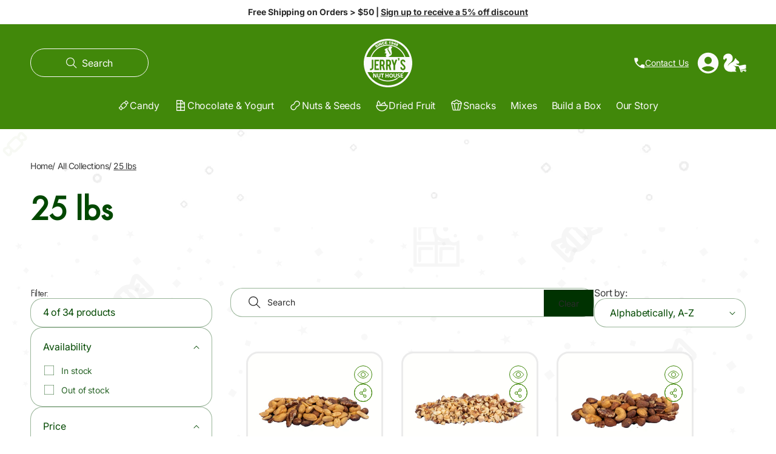

--- FILE ---
content_type: text/css
request_url: https://jerrysnuthouse.com/cdn/shop/t/25/assets/component-cart-drawer.css?v=70861981781739203691767806192
body_size: 1252
content:
.drawer{position:fixed;z-index:1000;left:0;top:0;width:100vw;height:100%;display:flex;justify-content:flex-end;transition:visibility var(--duration-default) ease}.drawer.active{visibility:visible}.drawer__inner{height:100%;width:51rem;max-width:100vw;padding:2.5rem 4rem 2.5rem 3rem;border:.1rem solid rgba(var(--color-foreground),.2);border-right:0;overflow:hidden;display:flex;flex-direction:column;transform:translate(100%);transition:transform var(--duration-default) ease;border-radius:var(--drawer-corner-radius);cursor:auto;background-color:rgb(var(--color-background))}.is-empty .drawer__header{padding-bottom:2.5rem}.drawer__inner-empty{overflow:auto;display:flex;flex-direction:column;border-top:.1rem solid rgba(var(--color-foreground),1);padding-top:2.5rem}.cart-drawer__warnings{display:flex;flex-direction:column;flex:1;justify-content:center}cart-drawer:not(.is-empty) .cart-drawer__warnings,cart-drawer:not(.is-empty) .cart-drawer__collection{display:none}.cart-drawer__warnings--has-collection .cart__login-title{margin-top:2.5rem}.drawer.active .drawer__inner{transform:translate(0)}.drawer__header{position:relative;padding:1.5rem 0 1rem;display:flex;justify-content:space-between;align-items:center}.drawer__heading{margin:0}.drawer__close{display:inline-block;padding:0;min-width:4.4rem;min-height:4.4rem;box-shadow:0 0 0 .2rem rgba(var(--color-button),0);position:absolute;top:15px;right:-10px;color:rgb(var(--color-foreground));background-color:transparent;border:none;cursor:pointer}.cart-drawer__warnings .drawer__close{right:5px}.drawer__close svg{height:3rem;width:3rem;padding:.5rem;background-color:rgb(var(--color-accent));color:rgb(var(--color-background));border-radius:50%}.drawer__contents{flex-grow:1;display:flex;flex-direction:column}.drawer__footer{border-top:.1rem solid rgba(var(--color-foreground),1);padding:2rem 0 1.5rem}cart-drawer-items.is-empty+.drawer__footer{display:none}.drawer__footer>details[open]{padding-bottom:1.5rem}.drawer__footer summary{display:flex;position:relative;line-height:1.2em;padding:1.5rem 2.8rem 1.5rem 0;color:rgb(var(--color-accent));text-decoration:underline;text-underline-offset:.3rem}.drawer__footer>details+.cart-drawer__footer{padding-top:1.5rem}cart-drawer{position:fixed;top:0;left:0;width:100vw;height:100%}.cart-drawer__overlay{position:fixed;top:0;right:0;bottom:0;left:0}.cart-drawer__overlay:empty{display:block}.cart-drawer__form{flex-grow:1;display:flex;flex-wrap:wrap}.cart-drawer__collection{margin:1.5rem 0}.cart-drawer .drawer__cart-items-wrapper{flex-grow:1}.cart-drawer .cart-items,.cart-drawer tbody{display:block;width:100%}.cart-drawer thead{display:inline-table;width:100%}cart-drawer-items{overflow:auto;flex:1;border-top:.1rem solid rgba(var(--color-foreground),1);margin:0 -2rem;padding:3rem 2rem 0}@media screen and (max-height: 650px){cart-drawer-items{overflow:visible}.drawer__inner{overflow:scroll}}.cart-drawer .cart-item{display:grid;grid-template:repeat(2,auto) / repeat(5,1fr);gap:1rem;margin-bottom:4rem}.cart-drawer .cart-items td{padding-bottom:0}.cart-drawer .cart-item:last-child{margin-bottom:1rem}.cart-drawer .cart-item__media{grid-row:1 / 4}.cart-drawer .cart-item__image{max-width:100%;border-radius:var(--product-card-corner-radius);border:var(--product-card-border-width) solid rgba(var(--color-body-text),var(--product-card-border-opacity))}.cart-drawer .cart-items thead{margin-bottom:.5rem}.cart-drawer .cart-items thead th:first-child,.cart-drawer .cart-items thead th:last-child{width:0;padding:0}.cart-drawer .cart-items thead th:nth-child(2){width:50%;padding-left:0}.cart-drawer .cart-items thead tr{display:table-row;margin-bottom:0}.cart-drawer .cart-items th{border-bottom:.1rem solid rgba(var(--color-foreground),.08)}.cart-drawer .cart-item:last-child{margin-bottom:1.5rem}.cart-drawer .cart-item .loading__spinner{right:5px;padding-top:2.5rem}.cart-drawer .cart-items td{padding-top:0}.cart-drawer .cart-item>td+td{padding-left:1rem}.cart-drawer .cart-item__details{width:auto;grid-column:2 / 5}.cart-drawer .cart-item__details.cart-item__details_next{grid-column:2 / 4;display:flex;flex-direction:column;justify-content:center}.cart-drawer .cart-item__details.cart-item__details_next .product-option:only-child{height:100%;display:flex;align-items:center;flex-wrap:wrap;vertical-align:baseline}.cart-drawer .cart-item__totals{pointer-events:none;display:flex;align-items:flex-start;justify-content:flex-end;min-width:9.5rem}.cart-drawer.cart-drawer .cart-item__price-wrapper>*:only-child{margin-top:0}.cart-drawer .cart-item__price-wrapper .cart-item__discounted-prices{display:flex;flex-direction:column}.cart-drawer .unit-price{margin-top:.6rem}.cart-drawer .cart-items .cart-item__quantity{padding-top:0;grid-column:4 / 6}@media screen and (max-width: 749px){.cart-drawer .cart-item cart-remove-button{margin-left:0}}.cart-drawer__footer>*+*{margin-top:1rem}.cart-drawer__footer>*:empty+*{margin-top:0}.cart-drawer .tax-note{margin:1.2rem 0 1.6rem auto}.cart-drawer .tax-note:last-child{margin-bottom:0}#Details-CartDrawer+.cart__ctas{margin-top:2rem}.cart-drawer__footer+.cart__ctas{margin-top:2rem}.drawer__header .header__icon--cart{margin-right:max(15%,4rem);cursor:default;color:rgb(var(--color-foreground))}.drawer__header .icon-cart{width:2.5rem;height:2.5rem}.drawer__header .cart-count-bubble{background-color:rgb(var(--color-accent))}.cart-drawer .product-option dd{word-break:break-word}.cart-drawer details[open]>summary .icon-caret{transform:rotate(180deg)}.drawer__footer .button{width:100%;margin-top:0}.drawer__footer .cart__dynamic-checkout-buttons{max-width:100%}.drawer__footer #dynamic-checkout-cart ul{flex-wrap:wrap!important;flex-direction:row!important;margin:.5rem -.5rem 0 0!important;gap:.5rem}.drawer__footer [data-shopify-buttoncontainer]{justify-content:flex-start}.drawer__footer #dynamic-checkout-cart ul>li{flex-basis:calc(50% - .5rem)!important;margin:0!important}.drawer__footer #dynamic-checkout-cart ul>li:only-child{flex-basis:100%!important;margin-right:.5rem!important}@media screen and (min-width: 750px){.drawer__footer #dynamic-checkout-cart ul>li{flex-basis:calc(100% / 3 - .5rem)!important;margin:0!important}.drawer__footer #dynamic-checkout-cart ul>li:first-child:nth-last-child(2),.drawer__footer #dynamic-checkout-cart ul>li:first-child:nth-last-child(2)~li,.drawer__footer #dynamic-checkout-cart ul>li:first-child:nth-last-child(4),.drawer__footer #dynamic-checkout-cart ul>li:first-child:nth-last-child(4)~li{flex-basis:calc(50% - .5rem)!important}}cart-drawer-items::-webkit-scrollbar{width:3px}cart-drawer-items::-webkit-scrollbar-thumb{background-color:rgba(var(--color-foreground),.7);border-radius:100px}cart-drawer-items::-webkit-scrollbar-track-piece{margin-top:31px}.cart-drawer .quantity-popover-container{padding:0}.cart-drawer .quantity-popover__info.global-settings-popup{transform:translateY(0);top:100%}.cart-drawer .cart-item__error{margin-top:.8rem}.cart-drawer .cart-item__error:has(.cart-item__error-text:empty){display:none}.cart-drawer .quantity-popover__info+.cart-item__error{margin-top:.2rem}@media screen and (min-width: 750px){.cart-drawer .cart-item__quantity--info quantity-popover>*{padding-left:0}.cart-drawer .cart-item__error{margin-left:0}}.cart-items td.cart-item__quantity{vertical-align:bottom}.cart-item quantity-popover{height:100%;display:flex;flex-direction:column;justify-content:center}.cart-drawer .quantity{min-height:4rem;width:12rem}.cart-drawer .quantity__button{width:4rem}.cart-drawer .cart-item cart-remove-button{margin:0 0 0 1rem}.drawer-promotion{text-align:center;padding-bottom:2rem}.drawer-promotion img{width:2rem;height:2rem}.drawer-promotion:has(img){display:flex;align-items:center;gap:1rem}cart-drawer.is-empty cart-drawer-items,cart-drawer.is-empty .drawer-promotion{display:none}@media screen and (min-width: 651px){.drawer__footer .button{max-width:calc(50% - 1rem)}.drawer__header{padding:1.5rem 0 4rem}}@media screen and (max-width: 650px){.drawer__inner{padding:1rem 2rem}.cart-drawer .cart-item__details.cart-item__details_next,.cart-drawer .cart-items .cart-item__quantity{grid-column:2 / 6}.drawer-promotion{padding-bottom:1.5rem}cart-drawer-items{padding-top:2rem}.cart-drawer .cart-item{margin-bottom:2rem}}
/*# sourceMappingURL=/cdn/shop/t/25/assets/component-cart-drawer.css.map?v=70861981781739203691767806192 */


--- FILE ---
content_type: text/css
request_url: https://jerrysnuthouse.com/cdn/shop/t/25/assets/component-totals.css?v=142437956589188072791767806192
body_size: -468
content:
.subtotal,.totals{display:flex;flex-wrap:wrap;gap:2rem;justify-content:space-between;align-items:center}.subtotal+.totals{margin-top:2rem}.subtotal>*,.totals>*{margin:0}.subtotal *,.totals *{line-height:1}.totals__total,.totals__total-value{color:rgba(var(--color-body-text),1);font-weight:500}.subtotal .totals__total,.subtotal .totals__total-value{color:rgba(var(--color-body-text),.6)}.totals__total-value{margin-top:.2rem;font-weight:500}.cart__ctas+.totals{margin-top:2rem}
/*# sourceMappingURL=/cdn/shop/t/25/assets/component-totals.css.map?v=142437956589188072791767806192 */


--- FILE ---
content_type: text/css
request_url: https://jerrysnuthouse.com/cdn/shop/t/25/assets/section-announcement.css?v=107820095068126426761767806192
body_size: 515
content:
.utility-bar__grid.page-width{padding-left:1.5rem;padding-right:1.5rem}.utility-bar{height:100%}.utility-bar--bottom-border{border-bottom:.1rem solid rgba(var(--color-foreground),.08)}@media screen and (min-width: 990px){.utility-bar--bottom-border-social-only{border-bottom:.1rem solid rgba(var(--color-foreground),.08)}}@media screen and (min-width: 750px){.utility-bar__grid{display:grid;column-gap:2rem;grid-template-columns:1fr;grid-template-areas:"announcements"}.utility-bar__grid>*:only-child{grid-area:auto;margin:0 auto}}.utility-bar__grid .list-social{justify-content:flex-start;align-content:center;margin-left:-1.2rem;grid-area:social-icons}@media screen and (max-width: 989px){.utility-bar .utility-bar__grid .list-social{display:none}}.utility-bar .list-social__item .icon{scale:.9}@media screen and (min-width: 990px){.utility-bar__grid--3-col{grid-template-columns:2fr 1fr;grid-template-areas:"announcements language-currency"}.utility-bar__grid--2-col{grid-template-columns:1fr 1fr;grid-template-areas:"language-currency"}.utility-bar__grid--2-col-c{grid-template-columns:1fr 1fr;grid-template-areas:"announcements"}.announcement-bar.announcement-bar--one-announcement,.announcement-bar--one-announcement .announcement-bar__link{width:fit-content;margin:auto}}@media screen and (min-width: 1350px){.utility-bar__grid--3-col{grid-template-columns:2fr 1fr;grid-template-areas:"announcements language-currency"}}.announcement-bar,.announcement-bar__announcement{color:rgb(var(--color-foreground));width:100%;height:100%;display:flex;justify-content:center;flex-wrap:wrap;align-content:center;grid-area:announcements}.announcement-bar .slider--everywhere{margin-bottom:0;scroll-behavior:auto}.utility-bar__grid .announcement-bar-slider,.announcement-bar-slider,.announcement-bar-slider .slider{width:100%}.announcement-bar .slider-button--next{margin-right:1rem;min-width:44px}@media screen and (max-width: 989px){.announcement-bar .slider-button--next{order:1}}.announcement-bar .slider-button--prev{margin-left:-1.5rem;min-width:44px}.announcement-bar .slider-button--next:focus-visible,.announcement-bar .slider-button--prev:focus-visible,.utility-bar .list-social__link:focus-visible{outline-offset:-.3rem;box-shadow:0 0 0 -.2rem rgb(var(--color-foreground))}.utility-bar .localization-wrapper .disclosure .localization-form__select,.utility-bar .localization-wrapper .disclosure__link{font-size:1.4rem}@media screen and (min-width: 990px){body:has(.section-header .header:not(.drawer-menu)) .utility-bar .page-width{padding-left:5rem;padding-right:5rem}.announcement-bar-slider{width:60%}.announcement-bar .slider-button{height:3.8rem}}.announcement-bar__link{display:flex;width:100%;text-decoration:none;height:100%;justify-content:center;align-items:center}.announcement-bar__link:hover{text-decoration:underline}.announcement-bar__link .icon-arrow{display:inline-block;pointer-events:none;margin-left:.8rem;vertical-align:middle;margin-bottom:.2rem}.announcement-bar__message{text-align:center;padding:1rem 0;margin:0;min-height:3.8rem;font-size:1.4rem}.announcement-link{font-size:1.4rem;display:flex;justify-content:flex-end;align-items:center;max-width:12rem;padding:.3rem 1rem}.announcement-link *{text-decoration:none}.announcement-link a:hover{text-decoration:underline;text-decoration-thickness:.1rem}.announcement-bar-slider--fade-in-next .announcement-bar__message,.announcement-bar-slider--fade-in-previous .announcement-bar__message,.announcement-bar-slider--fade-out-next .announcement-bar__message,.announcement-bar-slider--fade-out-previous .announcement-bar__message{animation-duration:var(--duration-announcement-bar);animation-timing-function:ease-in-out;animation-fill-mode:forwards}.announcement-bar-slider--fade-in-next .announcement-bar__message{--announcement-translate-from: -1.5rem;opacity:0;animation-name:translateAnnouncementSlideIn;animation-delay:var(--duration-announcement-bar)}.announcement-bar-slider--fade-in-previous .announcement-bar__message{--announcement-translate-from: 1.5rem;opacity:0;animation-name:translateAnnouncementSlideIn;animation-delay:var(--duration-announcement-bar)}.announcement-bar-slider--fade-out-next .announcement-bar__message{--announcement-translate-to: 1.5rem;animation-name:translateAnnouncementSlideOut}.announcement-bar-slider--fade-out-previous .announcement-bar__message{--announcement-translate-to: -1.5rem;animation-name:translateAnnouncementSlideOut}@keyframes translateAnnouncementSlideIn{0%{opacity:0;transform:translate(var(--announcement-translate-from))}to{opacity:1;transform:translate(0)}}@keyframes translateAnnouncementSlideOut{0%{opacity:1;transform:translate(0)}to{opacity:0;transform:translate(var(--announcement-translate-to))}}.announcement-bar__countdown{font-size:1.4rem;display:flex;align-items:center;color:rgb(var(--color-foreground));grid-area:social-icons}.announcement-bar__countdown .announcement-bar__message{display:flex;flex-wrap:wrap;justify-content:flex-start;align-items:baseline;padding:1rem .6rem;gap:.6rem;text-align:left;white-space:nowrap}.announcement-bar__countdown .announcement-bar__message>span{max-width:12rem;white-space:normal}.announcement-bar__countdown .countdown-bar__item{margin:0;display:flex;align-items:baseline;flex-direction:row}.announcement-bar__countdown .countdown-bar__title{margin-left:.4rem;margin-top:0}@media screen and (min-width: 1200px){.announcement-bar .slider--everywhere:has(.announcement-bar__countdown) .slider__slide,.announcement-bar:has(.announcement-bar__countdown){justify-content:space-between;flex-direction:row;column-gap:2rem}.announcement-bar:has(+.localization-wrapper) .slider--everywhere:not(:has(.announcement-bar__countdown)) .announcement-bar__announcement{justify-content:flex-start}.announcement-bar:has(.announcement-bar__countdown) .announcement-bar-slider{width:100%}.announcement-bar:has(.announcement-bar__countdown) .grid__item>*,.announcement-bar:has(.announcement-bar__countdown)>*{width:calc(50% - 1rem)}.announcement-bar:has(.announcement-bar__countdown) .slider-button{min-width:3rem;width:3rem}.announcement-bar:has(.announcement-bar__countdown) .slider-button--prev{margin-left:0}.announcement-bar:has(.announcement-bar__countdown) .slider-button--next{margin-right:1rem}}@media screen and (max-width: 1199px){.announcement-bar__countdown{display:none}}.countdown-bar__sec .countdown-bar__number{min-width:1.8rem}
/*# sourceMappingURL=/cdn/shop/t/25/assets/section-announcement.css.map?v=107820095068126426761767806192 */


--- FILE ---
content_type: text/css
request_url: https://jerrysnuthouse.com/cdn/shop/t/25/assets/quick-add.css?v=64354004664862958651767806192
body_size: 943
content:
.quick-add{position:relative;grid-row-start:4;margin:0 0 1rem;z-index:1}.card--card .quick-add{margin:0 1.3rem 1rem}.quick-add-modal{box-sizing:border-box;opacity:0;position:fixed;visibility:hidden;z-index:-1;margin:0 auto;top:0;left:0;width:100%;background-color:rgba(var(--overlay-color),var(--overlay-opacity));-webkit-backdrop-filter:blur(10px);backdrop-filter:blur(10px);height:100%}.quick-add-modal[open]{opacity:1;visibility:visible;z-index:101}.quick-add-modal .scroll-trigger.scroll-trigger{animation:none;opacity:1;transform:none}.quick-add-modal .quick-order-list__container{padding-bottom:1.5rem}.quick-add-modal__content.quick-add-modal__content--bulk{width:calc(100% - 3rem)}@media screen and (min-width: 750px){.quick-add-modal__content.quick-add-modal__content--bulk{width:80%}}@media screen and (min-width: 990px){.quick-add-modal__content.quick-add-modal__content--bulk{width:78%}}.quick-add-modal__content{--modal-height-offset: 3.2rem;position:absolute;top:0;left:50%;transform:translate(-50%);margin:var(--modal-height-offset) auto 0;width:100%;background-color:rgb(var(--color-background));overflow:hidden;max-width:var(--page-width);width:calc(100% - 3rem);cursor:auto}@media screen and (min-width: 750px){.quick-add-modal__content{--modal-height-offset: 10rem;margin-top:var(--modal-height-offset);width:80%;overflow-y:auto}quick-add-modal .quick-add-modal__toggle{top:1.5rem;right:2rem}}@media screen and (min-width: 990px){.quick-add-modal__content{width:70%}}.quick-add-modal__content img{max-width:100%}.quick-add-modal__content-info--bulk h3{margin-bottom:.5rem;margin-top:0}.quick-add__product-content .price,.quick-add__product-content .price--on-sale .price-item--regular{font-size:2rem}.quick-add-modal__content-info--bulk .price .price{font-size:1.6rem}.quick-add-modal__content-info--bulk .price,.quick-add-modal__content-info--bulk .card__information-volume-pricing-note{display:inline-block}.quick-add-modal__content-info--bulk .price--on-sale .price-item--regular{font-size:1.6rem}.section-bulk-quick-order-list-padding{padding-top:2.7rem}@media screen and (min-width: 750px){.section-bulk-quick-order-list-padding{padding-top:3.6rem}.quick-add-modal__content-info--bulk .card__information-volume-pricing-note{padding-left:1.6rem}}@media screen and (min-width: 990px){.quick-add-modal__content-info.quick-add-modal__content-info--bulk{overflow-y:initial}.quick-add-modal__content-info--bulk .quick-order-list__table th{padding-top:2.5rem}.quick-add-modal__content-info--bulk thead{position:sticky;z-index:3;top:0;background-color:rgb(var(--color-background))}}.quick-add-modal__content-info--bulk .quick-add__product-media,.quick-add-modal__content-info--bulk .quick-add__product-container,.quick-add-modal__content-info--bulk .quick-add__info{width:9rem;height:9rem}.quick-add-modal__content-info--bulk-details{display:flex;gap:2rem}@media screen and (min-width: 750px){.quick-add-modal__content-info--bulk-details{gap:3rem}}.quick-add-modal__content-info--bulk-details>a:hover{text-decoration:underline;text-underline-offset:.3rem}@media screen and (min-width: 990px){.quick-add-modal__content-info--bulk .quick-add__product-media,.quick-add-modal__content-info--bulk .quick-add__product-container,.quick-add-modal__content-info--bulk .quick-add__info{width:17rem;height:auto;max-height:22rem}.quick-add-modal__content-info--bulk-details,.quick-add-modal__content-info--bulk quick-order-list{padding:0}}.quick-add__product-media{margin-bottom:1rem}.quick-add-modal__content-info--bulk .quick-add__product-container img{width:100%;height:100%;object-fit:cover}.quick-add-modal__content-info--bulk .quick-add__info{display:flex}.quick-add-modal__content-info--bulk .quick-add__content-info__media{width:auto}@media screen and (max-width: 989px){.quick-add-modal__content-info--bulk .quick-add__content-info__media{display:flex;margin:0}.quick-add-modal__content-info--bulk quick-order-list{padding-left:0;padding-right:0}.quick-add-modal__content-info.quick-add-modal__content-info--bulk{--modal-padding: 1.5rem}}@media screen and (min-width: 990px){.quick-add-modal__content-info--bulk .quick-add__info{flex-direction:column;position:sticky;top:0;margin-top:-2.5rem;padding-top:2.5rem}}@media screen and (max-width: 989px){.quick-add-modal__content-info--bulk{flex-direction:column}}.quick-add-modal__content-info{display:flex;flex-direction:column;overflow-y:auto;height:100%;--modal-padding: 2rem;padding:6rem 1.5rem 4rem}@media screen and (min-width: 990px){.quick-add-modal__content-info{--modal-padding: 5rem;padding:6rem 4rem 4rem}}.quick-add-modal__content-info>*{height:auto;margin:0 auto;max-width:100%;width:100%}.quick-add-modal__content-info>product-info{padding:0}@media screen and (max-width: 749px){.quick-add-modal__content{bottom:var(--modal-height-offset)}.quick-add-modal__content-info>*{max-height:100%}quick-add-modal .product--mobile-columns .product__media-item{width:calc(100% - 3rem - var(--grid-mobile-horizontal-spacing))}}.quick-add-modal__content .quick-add-modal__toggle{background-color:rgba(var(--color-button),var(--alpha-button-background));border:.1rem solid rgba(var(--color-foreground),.1);border-radius:50%;color:rgb(var(--color-button-text));display:flex;align-items:center;justify-content:center;cursor:pointer;padding:.6rem;z-index:5;width:3rem;height:3rem;position:fixed;top:1.5rem;right:2rem}.quick-add-modal__content .quick-add-modal__toggle .icon{height:1.4rem;margin:0;width:1.4rem}quick-add-modal .product:not(.featured-product) .product__view-details{display:block}.quick-add-modal__content--bulk .product__view-details .icon{margin-left:1.2rem}quick-add-modal .quick-add-hidden,quick-add-modal .product__modal-opener:not(.product__modal-opener--image){display:none!important}quick-add-modal .slider.slider--mobile{overflow:auto}@media screen and (max-width: 749px){quick-add-modal .slider.slider--mobile{overflow:auto}}quick-add-modal .product__column-sticky .product__media-list{margin-bottom:0}quick-add-modal .product__media-list .deferred-media{display:block;width:100%}quick-add-modal .product__column-sticky{top:0;position:relative}quick-add-modal slider-component+slider-component{margin-top:1rem}@media screen and (min-width: 750px){quick-add-modal .product:not(.product--no-media) .product__media-wrapper{max-width:48%;width:calc(48% - var(--grid-desktop-horizontal-spacing) / 2)}quick-add-modal .product:not(.product--no-media) .product__info-wrapper{padding-top:0rem;padding-left:4rem;max-width:54%;width:calc(54% - var(--grid-desktop-horizontal-spacing) / 2)}quick-add-modal .product:not(.product--no-media).product--right .product__info-wrapper{padding-right:4rem;padding-left:0}quick-add-modal .product--columns .product__media-item:not(.product__media-item--single):not(:only-child){max-width:100%;width:100%}}@media screen and (min-width: 1200px){quick-add-modal .product:not(.product--no-media).product--right .product__info-wrapper{padding-right:6rem}quick-add-modal .product:not(.product--no-media) .product__media-wrapper{max-width:45%;width:calc(45% - var(--grid-desktop-horizontal-spacing) / 2)}}quick-add-modal .page-width{padding:0}quick-add-modal .product__title>h1{display:none}quick-add-modal .product__title>a{display:block;text-decoration:none}quick-add-modal .product__title>a:hover{color:rgb(var(--color-foreground));text-decoration:underline;text-underline-offset:.2rem;text-decoration-thickness:.3rem}quick-add-modal .product-form__buttons{max-width:initial}.quick-add .form{display:flex;flex-wrap:wrap}.quick-add__submit{padding:.8rem;min-width:100%;box-sizing:border-box;min-height:4.2rem;line-height:1.2}@media screen and (min-width: 950px) and (max-width: 1300px){.grid--4-col-desktop .quick-add__submit,.grid--5-col-desktop .quick-add__submit,.grid--6-col-desktop .quick-add__submit{font-size:var(--buttons-font-size-mobile)}}.quick-add__submit.link{padding:0;font-size:1.4rem;text-align:left;margin-top:.8rem;min-height:auto;color:rgb(var(--color-link));transition:all .3s ease;font-weight:400}.quick-add__submit.link:hover{color:rgb(var(--color-link-hover))}.quick-add:has(.link){margin-bottom:0}quick-add-modal .product-media-container.constrain-height{--viewport-offset: calc((var(--modal-height-offset) + var(--modal-padding) + var(--popup-border-width)) * 2)}@media screen and (min-width: 750px){quick-add-modal .product-media-container.constrain-height{--constrained-min-height: 400px}}quick-add-bulk{position:relative;grid-row-start:4;margin:0 0 1rem;z-index:1}.card__content quick-add-bulk .quantity{width:100%;min-height:4.2rem}quick-add-bulk .progress-bar-container{position:absolute;height:100%;display:flex;overflow:hidden;border-radius:var(--inputs-radius-outset);border:var(--inputs-border-width) solid transparent;z-index:-1}quick-add-bulk quantity-input{justify-content:space-between}quick-add-bulk .quantity__input{max-width:calc(6.6rem / var(--font-body-scale));flex-grow:0}.quantity__input-disabled{pointer-events:none}@media screen and (min-width: 750px){.quick-add-modal__content-info{height:100%;max-height:calc(100vh - var(--modal-height-offset) * 2)}}
/*# sourceMappingURL=/cdn/shop/t/25/assets/quick-add.css.map?v=64354004664862958651767806192 */


--- FILE ---
content_type: text/css
request_url: https://jerrysnuthouse.com/cdn/shop/t/25/assets/component-facets.css?v=100217838666164330811767806192
body_size: 5407
content:
.facets-container{display:grid;grid-template-columns:repeat(2,auto);grid-template-rows:repeat(2,auto)}.active-facets-mobile{margin-bottom:.5rem}.mobile-facets__list{overflow-y:auto}@media screen and (min-width: 750px){.facets-container>*+*{margin-top:0}.facets__form .product-count{grid-column-start:3;align-self:flex-end}.facets-type--horizontal .facets__form .product-count{align-self:center}}@media screen and (min-width: 750px) and (max-width: 820px){.facets-type--horizontal .facets__form .product-count{display:none}}@media screen and (max-width: 989px){.facets-container{grid-template-columns:auto minmax(0,max-content);column-gap:2rem}}.facet-filters{display:flex;grid-column:2;grid-row:1}.facet-filters.sorting{margin-left:auto}.facet-filters__label{display:block;color:rgba(var(--color-body-text),1);font-size:1.6rem;font-weight:500;line-height:var(--large-heading-line-height);margin:0;letter-spacing:-.042rem}.facet-filters__summary{display:flex;align-items:center;justify-content:space-between;font-size:1.4rem;cursor:pointer;height:4.5rem;padding:0 1.5rem;min-width:25rem;margin-top:2.4rem;border:.1rem solid rgba(var(--color-foreground),.55)}.facet-filters__summary:after{position:static}.facet-filters__field{display:flex;flex-grow:1;align-items:center;gap:1rem}.facets-vertical-sort .facet-filters__field,.facets-type--vertical .facet-filters__field{flex-direction:column;align-items:stretch}.facet-filters__field .select{width:auto}.facet-filters__field .select:after,.facet-filters__field .select:before,.mobile-facets__sort .select:after,.mobile-facets__sort .select:before{content:none}.facet-filters__field .select__select,.mobile-facets__sort .select__select{border-radius:0;min-width:auto;min-height:auto;transition:none}.custom-sort-by{position:relative;z-index:2;min-height:4.8rem}.template-search .custom-sort-by{z-index:1}.template-search .custom-sort-by:hover{z-index:2}.sort-by--header,.sort-by--list{padding:1.2rem 2.2rem;border-radius:var(--product-card-corner-radius);border:.1rem solid rgba(var(--color-foreground),.4)}.sort-by--header{position:relative;z-index:1;opacity:1;transition:all .2s ease}.custom-sort-by .sort-by--header svg{height:.6rem;pointer-events:none;position:absolute;top:calc(50% - .2rem);right:calc(var(--inputs-border-width) + 1.5rem)}.custom-sort-by .sort-by--list{width:30rem}.custom-sort-by .sort-by--item:focus-visible{outline:none;outline-offset:none;box-shadow:none}.custom-sort-by .sort-by--item:focus-visible label{outline:var(--focused-base-outline);outline-offset:.1rem;box-shadow:0 0 0 .2rem rgb(var(--color-background)),0 0 .5rem .2rem rgba(var(--color-foreground),.3)}.sort-by--list{position:absolute;top:calc(100% - .1rem);right:0;overflow-y:auto;opacity:0;z-index:-1;pointer-events:none}.sort-by--list:focus-within,.sort-by--list:has(.sort-by--item:hover),.sort-by--list:hover,.custom-sort-by:hover .sort-by--list,.sort-by--list:has(.sort-by--item:focus-visible),.sort-by--list:focus-visible,.custom-sort-by:focus-visible .sort-by--list{width:30rem;height:27.5rem;opacity:1;z-index:2;border:.1rem solid rgba(var(--color-foreground),.4);border-top-color:transparent;border-radius:0 0 var(--product-card-corner-radius) var(--product-card-corner-radius);padding-top:0;padding:0 2.5rem 1.5rem;pointer-events:all;transition:opacity .3s ease .4s}.filter-style-2 .custom-sort-by:hover .sort-by--list{transition:opacity .3s}.custom-sort-by:hover .icon-caret{transition:all .3s}.custom-sort-by:hover .icon-caret{transform:rotate(180deg)}.sort-by--list:focus-within,.sort-by--list:has(.sort-by--item:focus-visible),.sort-by--list:focus-visible,.custom-sort-by:focus-visible .sort-by--list{transition:none}@media screen and (min-width: 750px){.custom-sort-by:hover .sort-by--header,.custom-sort-by:focus-within .sort-by--header,.custom-sort-by:has(.sort-by--item:focus-visible) .sort-by--header,.custom-sort-by:focus-visible .sort-by--header{width:30rem;border-bottom-color:transparent;border-radius:var(--product-card-corner-radius) var(--product-card-corner-radius) 0 0;transition:width .3s ease,border-radius .2s ease .3s,border-color .2s ease .3s}.sort-by--header{width:25rem;line-height:calc(1 + .5 / var(--font-body-scale))}}.sort-by--header,.sort-by--item label{font-size:1.6rem;color:rgba(var(--color-foreground),1);cursor:pointer;transition:all .3s ease;display:inline-block;padding:1.1rem 2.5rem;min-height:3rem}.sort-by--item-header{font-size:2rem;letter-spacing:.03rem;padding-bottom:.4rem;margin-bottom:.6rem;border-bottom:.1rem solid rgba(var(--color-foreground),.6)}.sort-by--item input{width:0;height:0;margin:0;visibility:hidden}.sort-by--item label{width:100%;padding:.2rem 1rem .2rem 0;position:relative}.sort-by--item.selected label,.sort-by--item label:hover{color:rgba(var(--color-foreground),1)}.sort-by--item.selected label{cursor:default;pointer-events:none}.sort-by--item label:after{content:"";position:absolute;right:0;top:50%;width:.6rem;height:.6rem;background-color:rgba(var(--color-foreground),0);border-radius:50%;transform:translateY(-50%);transition:background-color .3s ease}.sort-by--item:hover label:after{background-color:rgba(var(--color-foreground),.7)}.sort-by--item.selected label:after{background-color:rgba(var(--color-foreground),1)}.facet-filters button{margin-left:2.5rem}.facet-filters__sort{background-color:transparent;border:0;border-radius:0;font-size:1.6rem;height:auto;line-height:calc(1 + .5 / var(--font-body-scale));margin:0;padding-left:0;padding-right:1.75rem}.facet-filters__sort+.icon-caret{right:3rem}@media screen and (forced-colors: active){.facet-filters__sort{border:none}}.facet-filters__sort,.facet-filters__sort:hover{box-shadow:none;filter:none;transition:none}.mobile-facets__sort .select__select:focus-visible{outline:.2rem solid rgba(var(--color-foreground),.5);outline-offset:.3rem;box-shadow:0 0 0 .3rem rgb(var(--color-background)),0 0 .5rem .4rem rgba(var(--color-foreground),.3)}.mobile-facets__sort .select__select.focused{outline:.2rem solid rgba(var(--color-foreground),.5);outline-offset:.3rem;box-shadow:0 0 0 .3rem rgb(var(--color-background)),0 0 .5rem .4rem rgba(var(--color-foreground),.3)}.facet-filters__sort:focus-visible{outline:.2rem solid rgba(var(--color-foreground),.5);outline-offset:1rem;box-shadow:0 0 0 1rem rgb(var(--color-background)),0 0 .2rem 1.2rem rgba(var(--color-foreground),.3)}.facet-filters__sort.focused{outline:.2rem solid rgba(var(--color-foreground),.5);outline-offset:1rem;box-shadow:0 0 0 1rem rgb(var(--color-background)),0 0 .2rem 1.2rem rgba(var(--color-foreground),.3)}.facets{display:block;grid-column-start:span 2}.facets-container-drawer .facets:has(.filter-search-wrap){flex-grow:1}.facets__form{display:grid;gap:0 3.5rem;grid-template-columns:1fr max-content max-content;margin-bottom:.5rem;vertical-align:bottom}.facets-vertical-sort .facet-filters.sorting{margin-left:auto}.facets__wrapper{align-items:center;align-self:flex-start;grid-column:1;grid-row:1;display:flex;flex-wrap:wrap}.facets__heading{display:block;color:rgba(var(--color-body-text),1);font-size:1.4rem;margin:-1.5rem 2rem 0 0;font-weight:400}.facets__heading--horizontal{margin:0 2rem 0 0}.facets__reset{margin-left:auto}.facets__disclosure{margin-right:3.5rem}.facets__summary{color:rgb(var(--color-foreground));font-size:1.6rem;padding:0 1.75rem 0 0;margin-bottom:1.5rem}.facets__summary--horizontal{margin:.2rem 0}.facets__disclosure fieldset{padding:0;margin:0;border:0}.facets__disclosure[open] .facets__summary,.facets__summary:hover{color:rgb(var(--color-foreground))}.facets__disclosure[open] .facets__display,.facets__disclosure-vertical[open] .facets__display-vertical{animation:animateMenuOpen var(--duration-default) ease}.facets__summary span{transition:text-decoration var(--duration-short) ease}.facets__summary:hover .facets__summary-label{text-decoration:underline;text-underline-offset:.3rem}.facets__and-helptext{color:rgba(var(--color-foreground),.5);font-size:calc(var(--font-heading-scale) * 1.2rem);line-height:calc(var(--font-heading-scale) * 1.2rem)}@media only screen and (min-width: 750px){.facets__and-helptext{font-size:calc(var(--font-heading-scale) * 1.3rem);line-height:calc(var(--font-heading-scale) * 1.3rem)}}.facets__disclosure .facets__and-helptext,.facets__disclosure-vertical .facets__and-helptext{display:none}.facets__disclosure[open] .facets__and-helptext,.facets__disclosure-vertical[open] .facets__and-helptext{display:block;margin-top:.5rem}.disclosure-has-popup[open]>.facets__summary:before{z-index:2}.facets__summary>span{line-height:calc(1 + .3 / var(--font-body-scale))}.facets__summary .icon-caret{right:0}.facets__display{border-width:var(--popup-border-width);border-style:solid;border-color:rgba(var(--color-foreground),var(--popup-border-opacity));border-radius:var(--popup-corner-radius);box-shadow:var(--popup-shadow-horizontal-offset) var(--popup-shadow-vertical-offset) var(--popup-shadow-blur-radius) rgba(var(--color-shadow),var(--popup-shadow-opacity));background-color:rgb(var(--color-background));position:absolute;top:calc(100% + .5rem);left:-1.2rem;width:35rem;max-height:55rem;overflow-y:auto}.facets__header{border-bottom:1px solid rgba(var(--color-foreground),.2);padding:1.5rem 2rem;display:flex;justify-content:space-between;font-size:1.4rem;position:sticky;top:0;background-color:rgb(var(--color-background));z-index:1}.facets__header facet-remove{align-self:center}.facets__list{padding:.5rem 2rem}.facets-layout-grid{display:grid;grid-template-columns:repeat(3,minmax(0,1fr));text-align:center;padding:2rem 2.4rem}.facets-layout-list--swatch{--swatch-input--size: 2.4rem}.facets-layout-grid.facets-layout-grid{gap:1rem}.facets-layout-grid.facets__list--vertical{padding:1rem 0}.facets__item{display:flex;align-items:center}.facets-layout-list .facets__label:hover .facet-checkbox__text-label,.facets-layout-list input:focus~.facet-checkbox__text-label{color:rgb(var(--color-accent))}.facets-layout-grid>*{align-items:flex-start}.facets-layout-grid .facets__label{display:flex;flex-direction:column;padding:0;height:100%;font-size:1.3rem}.facets-layout-grid .facets__image-wrapper{display:block;position:relative;aspect-ratio:1 / 1;min-height:0;padding:.4rem}.facets__image{width:100%;height:100%;object-fit:contain}.facets-layout-grid--image .facets__label{outline-style:solid;outline-color:transparent;transition-property:outline-color,outline-width,box-shadow;transition-duration:var(--duration-short);transition-timing-function:ease}.facets-layout-grid--image .facet-checkbox__text{padding:.4rem}.facets-layout-grid--image .facets__label.active{outline-color:rgb(var(--color-foreground));outline-width:.1rem}.facets-layout-grid--image .facets__label:hover{outline-color:rgba(var(--color-foreground),.4);outline-width:.2rem}.facets-layout-grid--image .facets__label:has(:focus-visible){outline-color:rgba(var(--color-foreground),.5);outline-width:.2rem;box-shadow:0 0 3px 1px rgba(var(--color-foreground),.25)}.facets-layout-grid--image .facets__label.active:has(:focus-visible){outline-color:rgb(var(--color-foreground));outline-width:.1rem;box-shadow:0 0 0 .3rem rgb(var(--color-background)),0 0 0 .5rem rgba(var(--color-foreground),.5),0 0 .7rem .1rem rgba(var(--color-foreground),.25)}.facets-layout-grid--image .facets__label.disabled{outline:none}.facets-layout-grid--image .facets__label.disabled .facets__image-wrapper{outline:.1rem solid rgb(var(--color-foreground))}.facets-layout-grid--image .facets__label.disabled .facets__image-wrapper:before{content:"";position:absolute;bottom:0;left:0;width:141.4%;height:.1rem;background-color:rgb(var(--color-foreground));transform:rotate(-45deg);transform-origin:left}.facets-layout-grid--image .facets__label.disabled .disabled-line{position:absolute;top:0;right:0;bottom:0;left:0;height:100%;width:100%;background:transparent;margin:0}.facets-layout-grid--image .facets__label.disabled .disabled-line line{stroke:rgb(var(--color-foreground));stroke-width:1}.list-menu__item label,.list-menu__item input[type=checkbox]{cursor:pointer}.facet-checkbox{padding:.7rem 2rem .7rem 0;flex-grow:1;position:relative;font-size:1.4rem;display:flex;word-break:break-word}.facets__label{color:rgba(var(--color-foreground),.85)}.facets__label:hover,.facets__label.active,.facets__label:has(:focus-visible){text-decoration:underline;color:rgba(var(--color-accent),1)}.facets-layout .facets__label.disabled{pointer-events:none}.facets-layout:not(.facets-layout-list--swatch,.facets-layout-grid--image) .facets__label.disabled{opacity:.6}.facets-layout-grid--image .facets__label.disabled .facets__image-wrapper{opacity:.2}:is(.facets-layout-list--swatch,.facets-layout-grid--image) .facets__label.disabled .facet-checkbox__text{opacity:.4}.facets-layout-list--text input[type=checkbox]{position:absolute;opacity:1;width:1.6rem;height:1.6rem;top:.4rem;left:-.4rem;z-index:-1;appearance:none;-webkit-appearance:none}@media screen and (max-width: 749px){.mobile-facets .facets-layout-list--text input[type=checkbox]{top:.6rem;left:.6rem}}@media screen and (min-width: 750px){.mobile-facets .facets-layout-list--text input[type=checkbox]{left:2.1rem}}.hide-checkbox .mobile-facets__label>svg,.hide-checkbox .facet-checkbox>svg,.hide-checkbox .facets-layout-list--text input[type=checkbox]{width:0;height:0;opacity:0;visibility:hidden;overflow:hidden;display:none}.facets-layout-grid input[type=checkbox],.facets-layout-list--swatch input[type=checkbox]{position:absolute;top:0;right:0;bottom:0;left:0;z-index:1;margin:0;opacity:0}.facets-layout-list--swatch .facets__label{display:flex;align-items:center;gap:.8rem}.swatch-input-wrapper{display:flex}.facet-checkbox>svg{background-color:rgb(var(--color-background));margin-right:1.2rem;flex-shrink:0}.facet-checkbox .icon-checkmark{visibility:hidden;position:absolute;left:.3rem;z-index:5;top:1.2rem}.facet-checkbox>input[type=checkbox]:checked~.icon-checkmark{visibility:visible}@media screen and (forced-colors: active){.facet-checkbox>svg{background-color:inherit;border:.1rem solid rgb(var(--color-background))}.facet-checkbox>input[type=checkbox]:checked~.icon-checkmark{border:none}}.facets__price{display:flex;padding:2rem}.facets__price .field+.field-currency{margin-left:2rem}.facets__price .field{align-items:center}.facets__price .field-currency{align-self:center;margin-right:.6rem;font-size:1.6rem}.facets__price .field__label{left:1.5rem}button.facets__button{min-height:0;margin:0 0 0 .5rem;box-shadow:none;padding-top:1.4rem;padding-bottom:1.4rem}.active-facets{display:flex;flex-wrap:wrap;width:100%;grid-column:1 / -1;grid-row:2;margin-top:-.5rem}.active-facets__button{display:block;margin-right:1rem;margin-top:1.5rem;padding-left:.2rem;padding-right:.2rem;text-decoration:none}span.active-facets__button-inner{color:rgb(var(--color-foreground));box-shadow:0 0 0 .1rem rgb(var(--color-foreground));border-radius:2.6rem;font-size:1rem;min-height:0;min-width:0;padding:.5rem 1rem;display:flex;align-items:center}span.active-facets__button-inner:before,span.active-facets__button-inner:after{display:none}.active-facets__button-wrapper{align-items:center;display:flex;justify-content:center;padding-top:1.5rem}.active-facets__button-wrapper *{font-size:1rem;letter-spacing:-.042rem}@media screen and (min-width: 990px){.active-facets__button{margin-right:1.5rem}.active-facets__button-wrapper *,span.active-facets__button-inner{font-size:1.4rem}}@media screen and (max-width: 989px){.active-facets{margin:0 -1.2rem -1.2rem}.active-facets__button,.active-facets__button-remove{margin:0;padding:1.2rem}span.active-facets__button-inner{padding-bottom:.3rem;padding-top:.3rem}.active-facets__button-wrapper{padding-top:0;margin-left:1.2rem}}.active-facets__button:hover .active-facets__button-inner{box-shadow:0 0 0 .2rem rgb(var(--color-foreground))}.active-facets__button--light .active-facets__button-inner{box-shadow:0 0 0 .1rem rgba(var(--color-foreground),.2)}.active-facets__button--light:hover .active-facets__button-inner{box-shadow:0 0 0 .2rem rgba(var(--color-foreground),.4)}a.active-facets__button:focus-visible{outline:none;box-shadow:none}@media (forced-colors: active){a.active-facets__button:focus-visible{outline:transparent solid 1px}}a.active-facets__button.focused{outline:none;box-shadow:none}a.active-facets__button:focus-visible .active-facets__button-inner{box-shadow:0 0 0 .1rem rgba(var(--color-foreground),.2),0 0 0 .2rem rgb(var(--color-background)),0 0 0 .4rem rgb(var(--color-foreground));outline:none}a.active-facets__button.focused .active-facets__button-inner{box-shadow:0 0 0 .1rem rgba(var(--color-foreground),.2),0 0 0 .2rem rgb(var(--color-background)),0 0 0 .4rem rgb(var(--color-foreground));outline:none}.active-facets__button svg{align-self:center;flex-shrink:0;margin-left:.6rem;margin-right:-.2rem;pointer-events:none;width:1.2rem}@media all and (min-width: 990px){.active-facets__button svg{margin-right:-.4rem;margin-top:.1rem;width:1.4rem}}.active-facets facet-remove:only-child{display:none}.facets-vertical .active-facets .active-facets-vertical-filter:only-child>facet-remove{display:none}.facets-vertical .active-facets-vertical-filter{display:flex;width:100%;justify-content:space-between}.facets-vertical .active-facets-vertical-filter .active-facets__button-wrapper{padding-top:0;display:flex;align-items:flex-start}.facets-vertical facet-remove{display:inline-block}.facets-vertical .active-facets__button{margin-top:0}.active-facets__button.disabled,.mobile-facets__clear.disabled{pointer-events:none}.mobile-facets__clear-wrapper,.mobile-facets__footer .mobile-facets__clear-wrapper{align-items:center;display:flex;justify-content:center}.mobile-facets{position:fixed;top:0;left:0;right:0;bottom:0;z-index:100;background-color:rgba(var(--color-foreground),.5);pointer-events:none}.mobile-facets__disclosure{display:flex}summary.mobile-facets__open-wrapper{border:.1rem solid rgb(var(--color-button));background-color:rgba(var(--color-button),var(--alpha-button-background));color:rgb(var(--color-button-text));border-radius:var(--product-card-corner-radius);padding:0 2rem;height:4.1rem;display:flex;align-items:center}@media all and (min-width: 750px){summary.mobile-facets__open-wrapper{height:4.8rem;padding:0 3rem}}.mobile-facets__wrapper{margin-left:0;display:flex}.mobile-facets__wrapper .disclosure-has-popup[open]>summary:before{height:100vh;z-index:3}.mobile-facets__inner{background-color:rgb(var(--color-background));width:calc(100% - 2rem);margin-left:auto;height:100%;overflow-y:auto;pointer-events:all;transition:transform var(--duration-default) ease;max-width:47.5rem;display:flex;flex-direction:column;border:.1rem solid rgba(var(--color-foreground),.2)}.mobile-facets__close{top:1.5rem;right:1rem}@media all and (min-width: 490px){.mobile-facets__close{left:43.5rem}}@media all and (min-width: 750px){.mobile-facets__inner{width:calc(100% - 5rem)}.mobile-facets__close{top:2rem}}.menu-opening .mobile-facets__inner{transform:translate(0)}.js .disclosure-has-popup:not(.menu-opening) .mobile-facets__inner{transform:translate(-100%)}.mobile-facets__header{border-bottom:.1rem solid rgba(var(--color-foreground),.2);padding:1rem 2.5rem;text-align:center;display:flex;position:sticky;top:0;z-index:2}.mobile-facets__header-inner{flex-grow:1;position:relative}.mobile-facets__info{padding:0 2.6rem}.mobile-facets__count{color:rgba(var(--color-foreground),.7);font-size:1.3rem;margin:0;flex-grow:1}.mobile-facets__open-wrapper{display:inline-block}.mobile-facets__open{text-align:left;width:100%;padding-top:.5rem;padding-bottom:.5rem;display:flex;align-items:center;color:rgb(var(--color-button-text))}.mobile-facets__open:hover{color:rgb(var(--color-button-text))}.mobile-facets__open:hover line,.mobile-facets__open:hover circle{stroke:rgb(var(--color-link))}.mobile-facets__open-label{transition:text-decoration var(--duration-short) ease;letter-spacing:-.042rem}.mobile-facets__open>*+*{margin-left:1rem}.mobile-facets__open svg{width:2rem}.mobile-facets__open line,.mobile-facets__open circle{stroke:rgba(var(--color-link),var(--alpha-link))}.mobile-facets__close{display:none;align-items:center;justify-content:center;position:fixed;width:4.4rem;height:4.4rem;z-index:101;opacity:0;transition:opacity var(--duration-short) ease}.mobile-facets__close svg{width:2.2rem}details.menu-opening .mobile-facets__close{display:flex;opacity:1;color:rgb(var(--color-body-text))}details.menu-opening .mobile-facets__close svg{margin:0}.mobile-facets__close-button{align-items:center;background-color:transparent;font-size:1.4rem;font:inherit;letter-spacing:inherit;margin-top:1.5rem;padding:1.2rem 2.6rem;text-decoration:none;display:grid;grid-template-columns:min-content 1fr;text-align:start}.mobile-facets__close-button>.facets__and-helptext{grid-column-start:2}.mobile-facets__close-button .icon-arrow{transform:rotate(180deg);margin-right:1rem}.mobile-facets__main{padding:2.7rem 0 0;position:relative;z-index:1;flex-grow:1;display:flex;flex-direction:column;overflow-y:auto}.mobile-facets__details[open] .icon-caret{transform:rotate(180deg)}.mobile-facets__highlight{position:absolute;top:0;left:0;right:0;bottom:0;display:block;background-color:rgba(var(--color-foreground),.04);opacity:0;visibility:hidden}.mobile-facets__checkbox:checked+.mobile-facets__highlight{opacity:1;visibility:visible}.mobile-facets__summary{padding:1.3rem 2rem}.mobile-facets__summary svg{margin-left:auto}.mobile-facets__summary>div{display:flex;align-items:center}.js .mobile-facets__submenu{position:absolute;top:0;bottom:0;left:0;z-index:3;visibility:hidden;display:flex;flex-direction:column}.js details[open].menu-opening>.mobile-facets__submenu{visibility:visible}.js .menu-drawer__submenu .mobile-facets__submenu{overflow-y:auto}.js .mobile-facets .submenu-open{visibility:hidden}.mobile-facets__item{position:relative}input.mobile-facets__checkbox{border:0;width:1.6rem;height:1.6rem;position:absolute;left:2.1rem;top:1.2rem;z-index:0;appearance:none;-webkit-appearance:none}.mobile-facets__label{padding:.5rem 2rem;width:100%;transition:background-color .2s ease;word-break:break-word;display:flex}.mobile-facets__label>svg{background-color:rgb(var(--color-background));position:relative;z-index:2;margin-top:.4rem;margin-right:1.2rem;flex-shrink:0}@media all and (min-width: 950px){.mobile-facets__label>svg{margin-top:.2rem}}.mobile-facets__label .icon-checkmark{position:absolute;top:1rem;left:1.3rem;visibility:hidden}@media all and (min-width: 750px){.mobile-facets__label .icon-checkmark{left:2.8rem}}.mobile-facets__label>input[type=checkbox]:checked~.icon-checkmark{visibility:visible}.mobile-facets__arrow,.mobile-facets__summary .icon-caret{margin-left:auto;display:block}.mobile-facets__arrow .icon{height:.8rem;position:static}.mobile-facets__footer{border-top:.1rem solid rgba(var(--color-foreground),.08);padding:2rem;bottom:0;position:sticky;display:flex;z-index:3;margin-top:auto;background-color:rgb(var(--color-background));background:var(--gradient-background)}.mobile-facets__footer>*+*{margin-left:1rem}.mobile-facets__footer>*{width:50%}.mobile-facets__sort{display:flex;justify-content:space-between}.mobile-facets__sort label{flex-shrink:0}.mobile-facets__sort .select{width:auto}.mobile-facets__sort .select .icon-caret{right:0}.mobile-facets__sort .select__select{background-color:transparent;border-radius:0;box-shadow:none;filter:none;margin-left:.5rem;margin-right:.5rem;padding-left:.5rem;padding-right:1.5rem}.product-count{align-self:center;position:relative;text-align:right}.product-count__text{font-size:1.4rem;letter-spacing:normal;line-height:calc(1 + .5 / var(--font-body-scale));margin:0;letter-spacing:-.042rem;white-space:nowrap}@media screen and (min-width: 750px){.product-count__text{font-size:1.6rem}}#ProductCountDesktop.loading,#ProductCount.loading{visibility:hidden}.product-count .loading__spinner,.product-count-vertical .loading__spinner{position:absolute;padding-top:.6rem;right:0;top:50%;transform:translateY(-50%);width:1.8rem}.facets__header-vertical{color:rgba(var(--color-foreground),.75)}@media screen and (max-width: 749px){.product-count{background-color:transparent}.product-grid-container .product-grid.grid{margin-top:3rem}.container-facets-drawer .facets-wrapper--no-filters,.container-facets-horizontal .facets-wrapper--no-filters,.facets-vertical .facets-wrapper--no-filters{display:none}}@media screen and (min-width: 750px){.facets-vertical{display:flex}.facets-wrap-vertical{border:none;padding:0}.facets__form-vertical{display:flex;flex-direction:column;width:26rem}.facets__disclosure-vertical{padding:.5rem 2rem;margin-right:0}.facets__form .product-count,.facet-filters__field .select{padding:1rem 3rem;min-height:4.8rem}.facets-container-drawer .product-count{padding:1rem 3.5rem 1rem 2rem;min-height:4.8rem}.facets__form .product-count,.facet-filters__field .select,.product-count-vertical,.facets__disclosure-vertical,.custom-sort-by span{border:.1rem solid rgba(var(--color-foreground),.4);border-radius:var(--product-card-corner-radius)}.facets-vertical .facets__summary{padding-top:1.3rem;padding-bottom:1.3rem;margin-bottom:0}.facets__heading--horizontal,.facets__heading--vertical{margin:0;font-size:1.6rem;font-weight:500;letter-spacing:-.042rem;line-height:var(--large-heading-line-height)}.facets__heading--horizontal{min-width:4.2rem}.facets__header-vertical{padding:.5rem 2rem 1.5rem 0;font-size:1.4rem}.facets__display-vertical{padding-bottom:.5rem}.facets-vertical .facets-wrapper{padding-right:3rem}.facets-vertical .facets-wrapper--no-filters{display:none}.facets-vertical .product-grid-container{width:100%}.product-grid-container .product-grid.grid{margin-top:4rem}.facets-vertical-form{display:flex;align-items:end;justify-content:space-between;column-gap:2rem}.product-count-vertical{position:relative;padding:1rem 2rem;min-height:4.8rem}.facets-vertical .active-facets__button-wrapper{margin-bottom:2rem}.facets-vertical .facets__price{padding:.5rem .5rem .5rem 0}.facets-vertical .facets__price .field:last-of-type{margin-left:1rem}.facets-vertical .active-facets__button{margin-bottom:1rem}.facets-vertical .facet-checkbox input[type=checkbox]{z-index:0}.facets-vertical .active-facets facet-remove:last-of-type{margin-bottom:1rem}.facets-vertical .active-facets{margin:0;align-items:flex-start}.facets__disclosure-vertical[open] .facets__summary .icon-caret{transform:rotate(180deg)}.facets-container-drawer{display:flex;flex-flow:row wrap;align-items:flex-end;column-gap:0;row-gap:1rem}.facets-container-drawer .mobile-facets__wrapper{margin-right:1.5rem}.facets-container-drawer .product-count{margin:0 auto 0 0}.facets-container-drawer .facets-pill{width:100%}.facets-container-drawer .facets__form{display:flex;align-items:flex-end;margin-bottom:0}.product-count{align-self:flex-end}}@media screen and (min-width: 750px) and (max-width: 989px){.facets-vertical .active-facets__button{padding:1rem;margin-bottom:0;margin-left:-.5rem}.facets-vertical .active-facets__button-remove{padding:0 1rem 1rem}.facets-vertical-form{flex-wrap:wrap;row-gap:2rem}.filter-search-wrap{order:1;width:100%}}@media screen and (min-width: 990px) and (max-width: 1025px){.facets-container-drawer .product-count{padding:1rem 2.5rem 1rem 1rem}.facets__form{gap:0 2.5rem}}.facets__price:has(.facets__price-wrapper){flex-direction:column-reverse;justify-content:center;row-gap:2rem}.facets__price-wrapper{display:flex;width:100%;row-gap:.5rem;position:relative}.facets__price .field__input{padding:.8rem 1.5rem;text-align:right;height:4rem;border-radius:calc(var(--inputs-radius) / 4);border:.1rem solid rgba(var(--color-input-border),.3);box-shadow:none;background-color:rgba(var(--color-input-background),1);font-size:1.4rem}.facets__price .field__input:focus-visible{box-shadow:0 0 0 calc(.1rem + var(--inputs-border-width)) rgba(var(--color-foreground))}.facets__price .field__input::placeholder{opacity:1;color:rgba(var(--color-input-text))}.mobile-facets .facets__price-wrapper{flex-direction:row}.mobile-facets .facets__price-wrapper .field{flex:1;min-width:1.6rem}.mobile-facets .facets__price-wrapper .field:first-child:after{display:none}@media screen and (min-width: 400px){.mobile-facets .facets__price-wrapper .field:first-child:after{display:block}}.field__range{pointer-events:none;height:.2rem;margin-bottom:2.4rem;vertical-align:top;-webkit-appearance:none;-moz-appearance:none;appearance:none;width:100%;background:transparent}.field__range::-webkit-slider-thumb{-webkit-appearance:none}.field__range::-webkit-slider-thumb{-webkit-appearance:none;position:relative;height:1.2rem;width:1.2rem;border-radius:100%;border:0;background:rgb(var(--color-background));cursor:pointer;margin-top:-.7rem;margin-left:-.2rem;z-index:1;box-shadow:inset 0 0 0 .7rem rgb(var(--color-accent))}.field__range::-webkit-slider-runnable-track{width:100%;height:.2rem;cursor:pointer;background:rgb(var(--color-border));border-radius:.4rem;border:none}.field__range::-moz-range-thumb{height:1.2rem;width:1.2rem;border-radius:100%;border:none;background:rgb(var(--color-button));cursor:pointer;margin-left:-.2rem;z-index:1}.field__range::-moz-range-progress,.field__range::-moz-range-track{width:100%;height:.2rem;cursor:pointer;border-radius:.4rem;border:none}.field__range::-moz-range-progress{background-color:rgb(var(--color-button))}.field__range::-moz-range-track{background-color:rgb(var(--color-border))}.field__range:last-child{position:absolute;top:0;left:0}.facets__range{position:relative;display:flex;flex-direction:column;align-items:center;width:100%;height:.2rem;background:linear-gradient(to right,rgba(var(--color-foreground),.2) var(--range-min),rgba(var(--color-accent),1) var(--range-min),rgba(var(--color-accent),1) var(--range-max),rgba(var(--color-foreground),.2) var(--range-max));margin:0;margin-bottom:.8rem}.facets__range .field__range{pointer-events:none;height:.2rem;vertical-align:top}.facets__range .field__range::-webkit-slider-runnable-track{background:none}.facets__range .field__range::-webkit-slider-thumb{pointer-events:auto}.facets__range .field__range::-moz-range-progress,.facets__range .field__range::-moz-range-track{background:none}.facets__range .field__range::-moz-range-thumb{pointer-events:auto}.facets__range .field__range:last-child{position:absolute;top:0;left:0}.filter-search-wrap{display:flex;position:relative;border-radius:var(--inputs-radius);flex-grow:1}.filter-search-wrap .field__input{min-width:20rem;padding:1rem 9rem 1rem 6rem;border:.1rem solid rgba(var(--color-foreground),.4);box-shadow:none;background-color:rgb(var(--color-background));height:auto;min-height:4.8rem;margin:0}.filter-search-wrap .field__label{padding-left:4rem;top:calc(1.2rem + var(--inputs-border-width));font-size:1.4rem}.filter-search-wrap .field__input,.filter-search-wrap .button-voice-search,.filter-search-wrap .field__label,.filter-search-wrap .reset__button{color:rgb(var(--color-body-text))}.filter-search-wrap .field__input:focus~.field__label,.filter-search-wrap .field__input:not(:placeholder-shown)~.field__label,.filter-search-wrap .field__input:-webkit-autofill~.field__label{top:calc(var(--inputs-border-width) + .2rem)}@media screen and (min-width: 1200px){.filter-search-wrap .field__input{min-width:40rem}.facets__form-vertical{width:30rem}}@media screen and (min-width: 1400px){.filter-search-wrap .field__input{min-width:50rem}}.filter-search-wrap .icon-search{position:absolute;left:3rem;top:calc(50% - 1rem);width:2rem;height:2rem;padding:0}.facets__wrapper:has(.details-wrapp){flex-direction:column;align-items:flex-start;gap:1rem}.details-wrapp{display:flex;flex-wrap:wrap;padding:1rem 3rem;border:.1rem solid rgba(var(--color-foreground),.4);border-radius:var(--product-card-corner-radius)}.details-wrapp .facets__disclosure:last-child{margin-right:0}.js .mobile-facets .submenu-open{visibility:visible}.js .mobile-facets__submenu{position:relative;transform:translate(0);visibility:visible}.js details[open].menu-opening>.mobile-facets__submenu{transform:translate(0);visibility:visible}.mobile-facets__submenu .mobile-facets__footer{display:none}aside .mobile-facets__inner{margin:1rem;height:calc(100% - 2rem);border-radius:var(--drawer-corner-radius)}.mobile-facets__submenu{border-radius:var(--drawer-corner-radius)}aside .mobile-facets__inner .select__select{height:calc(2rem + var(--buttons-border-width) * 2)}aside .mobile-facets__close-button{display:none}aside .mobile-facets__summary{padding-top:1.5rem;color:rgb(var(--color-foreground));font-weight:500}aside .mobile-facets__info,aside .mobile-facets__label,aside .mobile-facets__summary{font-size:1.6rem}.mobile-facets__item:last-of-type .mobile-facets__label{padding-bottom:1.5rem}aside .mobile-facets .facets__price{padding:2rem 2.5rem}@media screen and (max-width: 749px){.mobile-facets__info{padding:0 2rem}aside .mobile-facets .facets__price{padding:2rem}}aside summary .facet-button{display:inline-block;width:1.2rem;height:.2rem;margin-bottom:.5rem;border-radius:.1rem;background-color:rgb(var(--color-foreground));position:relative}.mobile-facets__main{gap:1rem}.mobile-facets__details{background-color:rgba(var(--color-background),.8);margin-right:1.5rem;margin-left:1.5rem}.mobile-facets__details:not(:last-child){padding-bottom:1rem}@media screen and (max-width: 949px){.mobile-facets__details:not(:last-child){border-bottom:.1rem solid rgba(var(--color-foreground),.2)}}@media screen and (min-width: 950px){.mobile-facets__details:not(:last-of-type){border-bottom:.1rem solid rgba(var(--color-foreground),.2)}}aside .mobile-facets__details summary .facet-button:after{content:"";display:inline-block;position:absolute;left:.5rem;top:.1rem;transform:translateY(-50%);height:1.2rem;width:.2rem;margin-bottom:.5rem;border-radius:.1rem;background-color:rgb(var(--color-foreground));transition:all .3s ease}aside .mobile-facets__details[open] summary .facet-button:after{height:.2rem}.mobile-facets__heading{font-size:2rem;margin:0}@media screen and (min-width: 750px){.mobile-facets__heading{font-size:2.4rem}}aside .mobile-facets__details .facets__price .field:last-of-type{margin-left:1rem}aside .mobile-facets__details .facets__price .field-currency+.field:last-of-type{margin-left:0}.navigation-layout{justify-content:flex-end;align-items:center}@media screen and (min-width: 750px){.mobile-facets__details{margin-right:3rem;margin-left:3rem}.mobile-facets__footer{padding-right:3rem;padding-left:3rem}.facets-container-drawer .mobile-facets__header{padding:2.5rem 3rem}}@media screen and (min-width: 950px){.mobile-facets__details{margin-right:3.5rem;margin-left:3.5rem}.mobile-facets__footer{padding-right:3.5rem;padding-left:3.5rem}.facets-container-drawer .mobile-facets__header{padding:2.5rem 3.5rem}}.facets-layout-grid{padding:2rem 1rem}.mobile-facets__summary{padding:1.3rem 1rem}.mobile-facets__label{padding:.5rem 1rem}@media all and (min-width: 750px){.facets-layout-grid{padding:2rem 2.4rem}.mobile-facets__summary{padding:1.3rem 2.5rem}.mobile-facets__label{padding:.5rem 2rem .5rem 2.5rem}}.facets-wrapper.filter-style-2{background-color:transparent}.facets-wrapper.filter-style-2 .facets-container{gap:0;background-color:rgb(var(--color-background));padding:2rem 3rem;border-radius:var(--text-boxes-radius)}@media screen and (max-width: 749px){.facets-wrapper.filter-style-2 .facets-container-drawer .mobile-facets__wrapper{margin-right:1rem}}.facets-wrapper.filter-style-2 summary.mobile-facets__open-wrapper{padding:0;background-color:transparent;border:none}@media screen and (min-width: 750px){.facets-wrapper.filter-style-2 .sort-by--header{width:auto;padding-left:0;border:none;white-space:nowrap;padding-right:3.5rem}}.filter-style-2 .mobile-facets__open-label.button-label{font-weight:400}.filter-style-2 :is(.product-count__text,.facet-filters__label,.sort-by--header,.sort-by--item label){font-weight:400;font-size:2rem}@media screen and (max-width: 749px){.filter-style-2 :is(.product-count__text,.facet-filters__label,.sort-by--header,.sort-by--item label){font-size:1.8rem}}.filter-style-2 .sort-by--list:focus-within,.filter-style-2 .sort-by--list:has(.sort-by--item:hover),.filter-style-2 .sort-by--list:hover,.filter-style-2 .custom-sort-by:hover .sort-by--list,.filter-style-2 .sort-by--list:has(.sort-by--item:focus-visible),.filter-style-2 .sort-by--list:focus-visible,.filter-style-2 .custom-sort-by:focus-visible .sort-by--list{border:.1rem solid rgba(var(--color-foreground),.4);border-radius:var(--product-card-corner-radius);padding:1.5rem 2.5rem;height:29rem;width:32rem}
/*# sourceMappingURL=/cdn/shop/t/25/assets/component-facets.css.map?v=100217838666164330811767806192 */


--- FILE ---
content_type: text/css
request_url: https://jerrysnuthouse.com/cdn/shop/t/25/assets/quick-order-list.css?v=86090672094438925851767806192
body_size: 1227
content:
quick-order-list{display:block}quick-order-list .quantity{width:calc(12rem / var(--font-body-scale) + var(--inputs-border-width) * 2);min-height:calc((var(--inputs-border-width) * 2) + 3.5rem)}quick-order-list .quantity__button{width:calc(3.5rem / var(--font-body-scale))}.quick-order-list__contents{position:relative}.quick-order-list__container{padding-bottom:4rem}.quick-order-list__container--disabled{pointer-events:none}.quick-order-list__total{padding-top:2rem;border-top:.1rem solid rgba(var(--color-foreground),.2)}@media screen and (min-width: 990px){.quick-order-list__total{padding-bottom:2rem}}.variant-item__quantity .quantity:before{z-index:0}.variant-item__quantity .quantity__button{z-index:1}.variant-item__image-container.global-media-settings:after{content:none}.variant-item__image-container svg{max-width:100%;height:auto;display:block}@media screen and (min-width: 990px){.quick-order-list__total{position:sticky;bottom:0;z-index:2;background-color:rgb(var(--color-background))}.variant-item__quantity-wrapper--no-info,.variant-item__error{padding-left:calc(15px + 3.4rem)}.variant-item__error{margin-left:.3rem}.variant-item--unit-price .variant-item__totals{vertical-align:top}.variant-item--unit-price .variant-item__totals .loading__spinner{padding-top:1.7rem}}.quick-order-list__table td,.quick-order-list__table th{padding:0;border:none}.quick-order-list__table th{text-align:left;padding-bottom:2rem;font-size:1.8rem;font-weight:500}.variant-item__quantity-wrapper{display:flex}.variant-item__totals,.variant-item__details,.variant-item__price{position:relative}.variant-item__price .price,.variant-item__totals .price{display:block}.quick-order-list__table *.right{text-align:right}.variant-item__image-container{display:inline-flex;align-items:flex-start;height:5rem;width:5rem}.variant-item__media{width:5rem;height:5rem;margin-right:1.2rem}.variant-item__image{height:100%;width:100%;object-fit:cover}img.variant-item__image{border-radius:calc((var(--media-radius) - var(--media-border-width)) / 2)}@media screen and (min-width: 990px){.variant-item__image{max-width:100%}.variant-item__inner .small-hide{display:flex;flex-direction:column;align-self:center}.variant-item:not(.variant-item--no-media) .variant-item__inner{display:flex}.variant-item__discounted-prices{justify-content:flex-end}}.variant-item__details{font-size:1.6rem;line-height:calc(1 + .4 / var(--font-body-scale))}.variant-item__details>*{margin:0;max-width:30rem}.variant-item__info{position:relative;padding-bottom:.5rem}.variant-item__name{display:block;font-size:1.6rem;letter-spacing:.06rem;line-height:calc(1 + .5 / var(--font-body-scale))}.variant-item__sku{font-size:1.1rem;letter-spacing:.04rem;margin-top:.2rem}.variant-item__discounted-prices{margin-top:0;margin-bottom:0;display:flex;flex-wrap:wrap;align-items:baseline}.variant-item__discounted-prices dd{margin:0}.variant-item__discounted-prices dd:first-of-type{margin-right:.8rem}.variant-item__discounted-prices .variant-item__old-price{font-size:1.4rem}.variant-item__old-price{opacity:.7}.variant-item__final-price{font-weight:400}.variant-item__sold-out{opacity:.7;font-size:1.6rem;color:rgb(var(--color-foreground))}quick-order-list-remove-button{display:flex;margin:0 0 0 1.2rem;align-self:center}.quick-order-list__button-cancel{font-size:1.5rem;letter-spacing:.06rem}@media screen and (min-width: 750px) and (max-width: 989px){quick-order-list-remove-all-button{margin-top:1rem;max-width:36rem}.quick-order-list-total__column{flex-wrap:wrap}.quick-order-list__message,.quick-order-list-error{padding-bottom:1rem}}quick-order-list-remove-button .button{min-width:calc(1.5rem / var(--font-body-scale));min-height:1.5rem;padding:0;margin:0 .1rem .1rem 0}quick-order-list-remove-button .button:not([disabled]):hover{color:rgb(var(--color-foreground))}quick-order-list-remove-button .icon-remove{height:1.5rem;width:1.5rem;transition:transform var(--duration-default) ease;margin:.2rem}.variant-item .loading__spinner{top:0;left:auto;right:0;bottom:0;padding:0}.variant-remove-total{position:relative;align-self:center;flex-shrink:0}.variant-remove-total .button--tertiary{width:max-content}.variant-remove-total .icon-remove{width:1.6rem;height:1.6rem;margin-right:.8rem}.quick-order-list__message{margin-top:1rem;display:block}.quick-order-list__message svg{margin-right:1rem;width:1.3rem}.quick-order-list-error{margin-top:1rem;display:flex}.quick-order-list-error svg{flex-shrink:0;width:1.2rem;margin-right:.7rem;margin-top:.3rem;align-self:flex-start}@media screen and (min-width: 990px){.variant-item .loading__spinner{padding-top:3rem;bottom:auto}.variant-item .loading__spinner--error{padding-top:5rem}.variant-remove-total .loading__spinner{left:2rem;top:1.2rem}.variant-remove-total--empty .loading__spinner{top:-1rem}}quick-order-list-remove-button:hover .icon-remove{transform:scale(1.25)}.quick-order-list-total__info quick-order-list-remove-all-button:hover{text-decoration:underline;text-underline-offset:.3rem}.variant-remove-total{position:relative;align-self:center}.variant-item .loading__spinner:not(.hidden)~*,.variant-remove-total .loading__spinner:not(.hidden)~*{visibility:hidden}.variant-item__error{display:flex;align-items:flex-start;margin-top:.2rem;width:min-content;min-width:100%}.variant-item__error-text{font-size:1.2rem;line-height:calc(1 + .2 / var(--font-body-scale));order:1}.variant-item__error-text+svg{flex-shrink:0;width:1.2rem;margin-right:.5rem;margin-top:.1rem}.variant-item__error-text:empty+svg{display:none}.quick-order-list__table thead th{text-transform:capitalize;letter-spacing:.05rem}.variant-item__image-container--no-img{border:.1rem solid rgba(var(--color-foreground),.2);border-radius:calc(var(--media-radius) / 2)}@media screen and (max-width: 989px){.variant-item__details .loading__spinner{left:0;top:auto}.quick-order-list__table,.quick-order-list__table thead,.quick-order-list__table tbody{display:block;width:100%}.quick-order-list__table thead tr{display:flex;justify-content:space-between;border-bottom:.1rem solid rgba(var(--color-foreground),.08);margin-bottom:4rem}.variant-item{display:grid;grid-template-columns:4.5rem 1fr;grid-template-rows:repeat(2,auto);gap:1.5rem;margin-bottom:3.5rem}.variant-item--no-media{grid-template:repeat(2,auto) / repeat(3,auto)}.variant-item:last-child{margin-bottom:0}.variant-item__totals{grid-column:5 / 3}.variant-item--no-media .variant-item__inner~.variant-item__quantity{grid-column:1 / 5}.variant-item__quantity{grid-column:2 / 5}.variant-item__quantity-wrapper{flex-wrap:wrap;width:100%;justify-content:flex-end}.variant-item--no-media .variant-item__inner{display:none}.variant-remove-total{width:100%;margin-top:1rem;text-align:center}.variant-remove-total quick-order-list-remove-all-button{width:100%;display:inline-block}.variant-remove-total .button{width:100%;max-width:36rem}.quick-order-list__message{text-align:center}.quick-order-list-total__column,.quick-order-list-buttons{display:flex;flex-direction:column;align-items:center;width:100%}.quick-order-list__button{max-width:36rem}}.quick-order-list__button-text{text-align:center}.quick-order-list-total__confirmation{display:flex;justify-content:center;align-items:center;margin-top:-2rem}@media screen and (min-width: 990px){.quick-order-list__table{border-spacing:0;border-collapse:separate;box-shadow:none;width:100%;display:table}.quick-order-list__table th{border-bottom:.1rem solid rgba(var(--color-foreground),.2)}.quick-order-list__table th+th{padding-left:5.4rem}.quick-order-list__table .quick-order-list__table-heading--wide+.quick-order-list__table-heading--wide{padding-left:10rem;text-align:right}.quick-order-list__table td{padding-top:1.6rem}.quick-order-list__table .desktop-row-error td{padding-top:0}.quick-order-list__table .variant-item--unit-price td{vertical-align:middle}.variant-item{display:table-row}.variant-item .variant-item__price{text-align:right}.variant-item__info{width:20rem;display:flex;padding:.5rem}}@media screen and (min-width: 990px){.quick-order-list__table thead th:first-child{width:30%}.quick-order-list-total__info-column,.quick-order-list-total__column{width:50%}.quick-order-list-buttons{display:flex}quick-order-list-remove-all-button{margin-left:.9rem}}@media screen and (min-width: 990px) and (max-width: 1200px){.quick-add-modal__content-info--bulk .quick-order-list-buttons{flex-wrap:wrap;gap:1rem}.quick-add-modal__content-info--bulk .quick-order-list-buttons .variant-remove-total{width:100%}.quick-add-modal__content-info--bulk quick-order-list-remove-all-button{margin-left:0;max-width:36rem}.quick-add-modal__content-info--bulk quick-order-list-remove-all-button .button{width:100%}}.totals__product-total,.quick-order-list__total-items{display:flex;flex-direction:row-reverse;justify-content:space-between;align-items:center;width:100%;padding-bottom:1rem}.quick-order-list__total-items span,.totals__subtotal-value{margin-top:0;margin-bottom:0;color:rgb(var(--color-foreground))}.quick-order-list__total-items p,.totals__subtotal{margin-top:.2rem;margin-bottom:0;text-align:left}.quick-order-list-total__info{display:flex;flex-direction:row;gap:5rem}.quick-order-list__table .variant-item__discounted-prices .variant-item__old-price{opacity:.75}.quick-order-list-total__info,.quick-order-list-total__confirmation{min-height:10rem}.quick-order-list-total__price .button{margin-right:2rem}@media screen and (max-width: 989px){.quick-order-list__table .variant-item__discounted-prices .variant-item__old-price{font-size:1.6rem}.quick-order-list-total__info{flex-direction:column;gap:3rem}.quick-order-list-total__price{justify-content:center;text-align:center;width:100%}.totals__product-total{display:flex;justify-content:space-between;width:100%;align-items:center}.quick-order-list__total-items{margin-top:1rem;margin-bottom:1.3rem}.quick-order-list-total__price .button{margin-bottom:2rem}.quick-order-list-total__confirmation quick-order-list-remove-all-button button{margin-top:1rem}.quick-order-list-total__confirmation{flex-direction:column;margin-top:2rem}.quick-order-list__button-confirm,.quick-order-list__button{width:100%;max-width:36rem}quick-order-list .tax-note{text-align:left}}@media screen and (max-width: 749px){.quick-order-list__table .variant-item__discounted-prices .variant-item__old-price{font-size:1.4rem}}quick-order-list .tax-note{margin:0;display:block;width:100%}
/*# sourceMappingURL=/cdn/shop/t/25/assets/quick-order-list.css.map?v=86090672094438925851767806192 */


--- FILE ---
content_type: text/css
request_url: https://jerrysnuthouse.com/cdn/shop/t/25/assets/component-search.css?v=113454914639013397351767806192
body_size: -203
content:
.collections-list+.search .search__input.field__input{padding-left:4.8rem}.collections-list+.search .field__button{padding-left:2rem}.search__button{position:absolute;left:0;top:50%;transform:translateY(-50%);right:auto}.reset__button{position:absolute;right:calc(var(--inputs-border-width));top:calc(50% + var(--inputs-border-width));transform:translateY(-50%);z-index:1;font-size:1.4rem;font-family:var(--font-body-family)}.filter-search-wrap .reset__button{color:rgb(var(--color-input-text));font-size:1.4rem}.reset__button:has(+.button-voice-search){padding-right:.5rem;right:calc(var(--inputs-border-width) + 4.5rem)}.search__speech-listening{color:rgb(var(--color-icon-hover))}.button-voice-search:hover{scale:1.1}.button-voice-search .icon{width:1rem}.template-search__search{position:relative;z-index:2}.template-search__search .field__input:not(:placeholder-shown)~.field__label,.search-modal__form .field__input:not(:placeholder-shown)~.field__label,.search-modal__form .field__input:focus~.field__label,.template-search__search .field__input:focus~.field__label{top:calc(var(--inputs-border-width) + 1.5rem)}.search__button:focus-visible,.reset__button:focus-visible,.button-voice-search:focus-visible{background-color:rgb(var(--color-input-background));z-index:4}.search__button:focus,.reset__button:focus{background-color:rgb(var(--color-input-background));z-index:4}.search__button:hover .icon,.reset__button:hover .icon{transform:scale(1.07)}.search__button .icon{height:1.8rem;width:1.8rem}.reset__button .icon.icon-close{height:1.8rem;width:1.8rem;stroke-width:.1rem}.search__button,.reset__button{color:rgb(var(--color-input-text))}input::-webkit-search-decoration{-webkit-appearance:none}.template-search__results{position:relative}.template-search__results .h2.center{margin-top:6rem;margin-bottom:4rem}@media screen and (min-width: 750px){.template-search__results .h2.center{margin-bottom:5rem}}@media screen and (min-width: 950px){.template-search__results .h2.center{margin-bottom:6rem}}
/*# sourceMappingURL=/cdn/shop/t/25/assets/component-search.css.map?v=113454914639013397351767806192 */


--- FILE ---
content_type: image/svg+xml
request_url: https://jerrysnuthouse.com/cdn/shop/files/Tabler-Refresh-Grey.svg?v=1755563034
body_size: -691
content:
<svg width="100" height="100" viewBox="0 0 100 100" fill="none" xmlns="http://www.w3.org/2000/svg">
<path d="M83.3332 45.8333C82.3142 38.5009 78.9126 31.7069 73.6525 26.4979C68.3924 21.2889 61.5655 17.9538 54.2235 17.0065C46.8814 16.0591 39.4316 17.552 33.0215 21.2552C26.6114 24.9584 21.5967 30.6664 18.7498 37.5M16.6665 20.8334V37.5H33.3332M16.6665 54.1667C17.6855 61.4991 21.0871 68.2931 26.3472 73.5021C31.6073 78.7111 38.4342 82.0462 45.7762 82.9935C53.1182 83.9409 60.5681 82.448 66.9782 78.7448C73.3882 75.0416 78.403 69.3336 81.2498 62.5M83.3332 79.1667V62.5H66.6665" stroke="#222222" stroke-width="8.33333" stroke-linecap="round" stroke-linejoin="round"/>
</svg>


--- FILE ---
content_type: image/svg+xml
request_url: https://jerrysnuthouse.com/cdn/shop/files/TablerCandy_6e38123a-12b1-4dbb-9cff-163355672560.svg?v=1755023237&width=16
body_size: -101
content:
<svg width="16" height="16" viewBox="0 0 16 16" fill="none" xmlns="http://www.w3.org/2000/svg">
<path d="M9.41398 4.7C9.16395 4.45004 8.82487 4.30962 8.47132 4.30962C8.11776 4.30962 7.77869 4.45004 7.52865 4.7L4.69998 7.52867V7.528C4.45002 7.77804 4.3096 8.11711 4.3096 8.47067C4.3096 8.82422 4.45002 9.1633 4.69998 9.41333L6.58598 11.3007C6.83602 11.5506 7.1751 11.691 7.52865 11.691C7.8822 11.691 8.22128 11.5506 8.47132 11.3007L11.3 8.472C11.5499 8.22196 11.6904 7.88289 11.6904 7.52933C11.6904 7.17578 11.5499 6.8367 11.3 6.58667L9.41398 4.7ZM9.41398 4.7L10.2466 2.758C10.311 2.60771 10.4112 2.47548 10.5385 2.37289C10.6658 2.27031 10.8163 2.2005 10.9768 2.16958C11.1374 2.13866 11.303 2.14756 11.4593 2.19552C11.6156 2.24348 11.7578 2.32902 11.8733 2.44467L13.3506 3.92267C13.4758 4.0478 13.5655 4.20391 13.6106 4.37505C13.6557 4.54619 13.6545 4.72624 13.6073 4.89679C13.56 5.06735 13.4684 5.22231 13.3417 5.34586C13.2149 5.4694 13.0577 5.5571 12.886 5.6L10.8286 6.11467" stroke="#FAFAFA" stroke-linecap="round" stroke-linejoin="round"/>
<path d="M6.11466 10.8287L5.59999 12.886C5.55709 13.0577 5.4694 13.2149 5.34585 13.3417C5.22231 13.4684 5.06734 13.5601 4.89679 13.6073C4.72623 13.6546 4.54619 13.6557 4.37505 13.6106C4.2039 13.5655 4.0478 13.4758 3.92266 13.3507L2.44466 11.8733C2.32902 11.7578 2.24347 11.6156 2.19551 11.4593C2.14756 11.303 2.13865 11.1374 2.16957 10.9768C2.20049 10.8163 2.2703 10.6658 2.37289 10.5385C2.47547 10.4112 2.6077 10.311 2.75799 10.2467L4.69999 9.41467" stroke="#FAFAFA" stroke-linecap="round" stroke-linejoin="round"/>
</svg>


--- FILE ---
content_type: image/svg+xml
request_url: https://jerrysnuthouse.com/cdn/shop/files/IconoirChocolate_d3d1b799-1284-431d-861d-ab12dd9294b8.svg?v=1755023242&width=16
body_size: -870
content:
<svg width="16" height="16" viewBox="0 0 16 16" fill="none" xmlns="http://www.w3.org/2000/svg">
<path d="M12.6667 10H3.33334M3.33334 6H12.6667M8.00001 14V2M12.6667 4.33333C10.6667 4.33333 9.66668 4 9.66668 2H3.33334V14H12.6667V4.33333Z" stroke="#FAFAFA" stroke-linecap="round" stroke-linejoin="round"/>
</svg>
